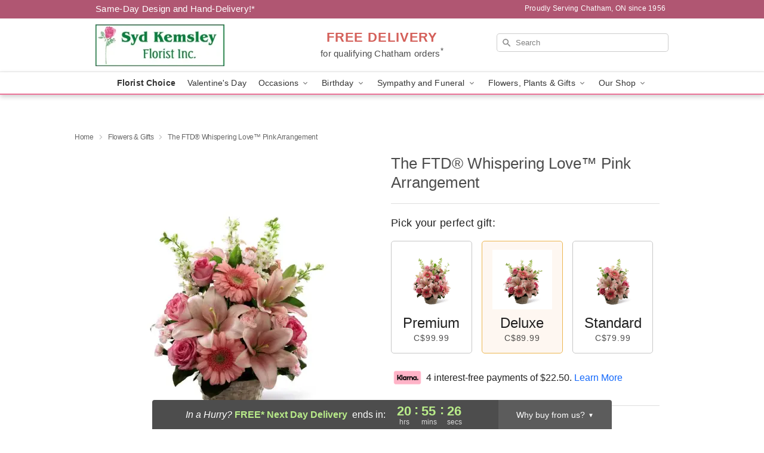

--- FILE ---
content_type: application/javascript
request_url: https://www.kemsleyflowers.com/js/theme/analytics/min/ga4-client-id-min.js
body_size: 787
content:
/**
 * GA4 Client ID (tenant_cid) Extraction Module - Minified
 * Ticket: LV-9257 | Date: 2025-12-16
 */
(function(){'use strict';function getGA4ClientId(){var gaCookie=getCookie('_ga');if(!gaCookie){return'';}var parts=gaCookie.split('.');if(parts.length>=4){return parts.slice(-2).join('.');}return'';}function getCookie(name){var nameWithEquals=name+'=';var cookies=document.cookie.split(';');var i,cookie;for(i=0;i<cookies.length;i++){cookie=cookies[i];while(cookie.charAt(0)===' '){cookie=cookie.substring(1);}if(cookie.indexOf(nameWithEquals)===0){return cookie.substring(nameWithEquals.length);}}return'';}function populateTenantCid(){var clientId=getGA4ClientId();var inputs,i,populated;if(!clientId){return false;}inputs=document.querySelectorAll('input[name="tenant_cid"], input#tenant_cid');populated=false;for(i=0;i<inputs.length;i++){inputs[i].value=clientId;populated=true;}return populated;}function attachSubmitHandler(form){if(form.getAttribute('data-ga4-cid-handler')==='true'){return;}form.setAttribute('data-ga4-cid-handler','true');form.addEventListener('submit',function(){populateTenantCid();});}function initFormHandlers(){var forms=document.querySelectorAll('#placeOrder, form[name="placeOrderFrm"]');var i;for(i=0;i<forms.length;i++){attachSubmitHandler(forms[i]);}}function init(){populateTenantCid();initFormHandlers();}if(document.readyState==='loading'){document.addEventListener('DOMContentLoaded',init);}else{init();}setTimeout(function(){populateTenantCid();},1500);window.GA4=window.GA4||{};window.GA4.getClientId=getGA4ClientId;window.GA4.populateTenantCid=populateTenantCid;})();
